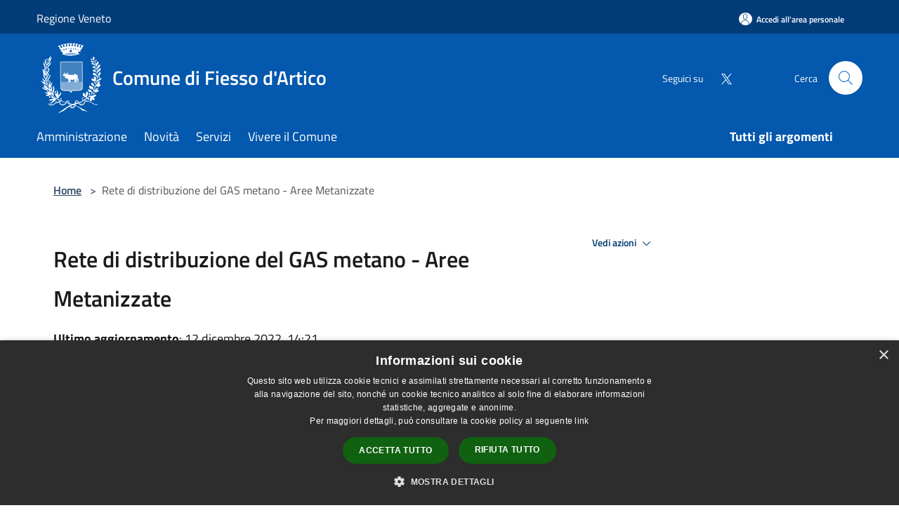

--- FILE ---
content_type: text/html; charset=UTF-8
request_url: https://www.comune.fiessodartico.ve.it/it/page/rete-di-distribuzione-del-gas-metano-aree-metanizza
body_size: 74409
content:
<!doctype html>
<html class="no-js" lang="it">
    <head>
        <meta charset="utf-8">
        <meta name="viewport" content="width=device-width, initial-scale=1, shrink-to-fit=no">
        <meta http-equiv="X-UA-Compatible" content="IE=edge"/>
        <meta name="csrf-token" content="nmUbPInHj6WxDVBkmb8lkVUGGgQ2tj9jP4PeI8ws">
        <title>Rete di distribuzione del GAS metano - Aree Metanizzate - Comune di Fiesso d&#039;Artico</title>
                <link rel="stylesheet" href="/bootstrap-italia/dist/css/bootstrap-italia.min.css">
        <link rel="stylesheet" href="/css/agid.css?id=8e7e936f4bacc1509d74">
        <link rel="stylesheet" href="/css/ionicons/ionicons.min.css">

                        <link rel="canonical" href="https://www.comune.fiessodartico.ve.it/it/page/rete-di-distribuzione-del-gas-metano-aree-metanizza" />

        <style>
        
        .background-theme-lighter {
            background-color: rgba(4,88,173,0.1);
        }
    
        :root {
            --pui-cstm-primary: hsl(210deg,95%,35%);
            --pui-cstm-primary-rgb: 4, 88, 173;
            --pui-cstm-primary-hover: hsl(210deg, 95%, 45%);
            --pui-cstm-primary-active: hsl(210deg, 95%, 48%);
            --pui-cstm-primary-text-color: hsl(0deg, 0%, 100%);
            --pui-cstm-secondary: hsl(210deg, 95%, 35%);
            --pui-cstm-secondary-rgb: 4, 88, 173;
            --pui-cstm-secondary-hover: hsl(210deg, 95%, 45%);
            --pui-cstm-secondary-active: hsl(210deg, 95%, 48%);
            --pui-cstm-secondary-text-color: hsl(0deg, 0%, 100%);
        }
    
        .button-transparent {
            box-shadow: inset 0 0 0 2px #0458ad;
            color: #0458ad;
        }

        .text-button-transparent {
            color: #0458ad;
        }

        .icon-button-transparent {
            fill: #0458ad !important;
        }

        .button-fill-header {
            background-color: #0458ad;
        }

        .button-transparent:hover {
            box-shadow: inset 0 0 0 2px #034f9b;
            color: #034f9b;
        }

        .button-fill-header:hover {
            background-color: #034f9b;
        }

        .pagination-menu .page-link[aria-current] {
            color: #0458ad !important;
            border: 1px solid #0458ad !important;
        }

        .pagination-menu .page-link:hover {
            color: #034f9b !important;
        }

        .pagination-menu .page-link .icon-primary {
            fill: #0458ad !important;
        }
    
        .responsive-table thead th {
            background-color: #0458ad;
            border: 1px solid #023d79;
        }

        .responsive-table thead th {
            background-color: #0458ad;
            border: 1px solid #023d79;
        }

        @media (min-width: 480px) {
            .responsive-table tbody th[scope=row] {
                border-left: 1px solid #023d79;
                border-bottom: 1px solid #023d79;
            }

            .responsive-table tbody td {
                border-left: 1px solid #023d79;
                border-bottom: 1px solid #023d79;
                border-right: 1px solid #023d79;
            }

            .responsive-table tbody td:last-of-type {
                border-right: 1px solid #023d79;
            }
        }

        @media (max-width: 767px) {
            .responsive-table tbody th[scope=row] {
                background-color:#0458ad;
            }
        }
    #footer-feedback {
        background-color: #0458ad;
    }#footer-banner {
        background-color: #0458ad;
    }.link-list-wrapper ul li a.list-item.active {
        background: #0458ad;
    }.it-header-slim-wrapper {
            background-color: #023d79;
        }
        .it-header-slim-wrapper .it-header-slim-wrapper-content .it-header-slim-right-zone button {
            background-color: #023d79;
        }
        .btn-personal {
            background-color: #023d79!important;
            border-color: #023d79!important;
        }
        .btn-personal:hover {
            background-color: #023d79!important;
            border-color: #023d79!important;
        }
        .btn-personal:active {
            background-color: #023d79!important;
            border-color: #023d79!important;
        }
        .btn-personal:focus {
            background-color: #023d79!important;
            border-color: #023d79!important;
            box-shadow: none !important;
        }.it-header-slim-wrapper .it-header-slim-wrapper-content .it-header-slim-right-zone button:hover {
            background-color: #023467;
        }.it-header-center-wrapper {
            background-color: #0458ad;
        }@media (min-width: 992px) {
            .it-header-navbar-wrapper {
                background-color: #0458ad;
            }
        }.page-father-button {
            background-color: #0458ad;
        }
    .navbar-alerts-link-active{
        background-color: #0458ad;
    }
    .btn-custom {
        background-color:#0458ad;
    }
    .btn-custom:focus {
        box-shadow: inset 0 1px 0 rgb(255 255 255 / 15%), 0 1px 1px rgb(0 0 0 / 8%), 0 0 0 0.2rem rgba(4,88,173,0.5);
    }
    .btn-custom:not(:disabled):not(.disabled).active,
    .btn-custom:not(:disabled):not(.disabled):active,
    .btn-custom:hover {
        background-color:#023d79;
    }
    .btn-custom:not(:disabled):not(.disabled).active:focus,
    .btn-custom:not(:disabled):not(.disabled):active:focus {
        box-shadow: inset 0 3px 5px rgb(0 0 0 / 13%), 0 0 0 0.2rem rgba(4,88,173,0.5);
    }/*custom  css events*/
        .events-bar {
            background-color: #0458ad!important;
        }
        .event__detail {
            background-color: #023d79!important;
        }
        .event--selected {
            background-color: #023d79;
        }
        .event:active, .event:focus, .event:hover {
            background-color: #023d79;
        }
        .it-calendar-wrapper .it-header-block-title {
            background-color: #0458ad;
        }
    
        .btn-registry {
            background-color: #0458ad;
        }
        .btn-registry:hover {
            background-color: #034f9b;
        }
        .btn-custom {
            background-color: #0458ad;
        }
        .btn-custom:hover {
            background-color: #034f9b;
        }
    
    #progressbar .active {
        color: #0458ad;
    }

    #progressbar li.active:before,
    #progressbar li.active:after {
        background: #0458ad;
    }

    .progress-bar {
        background-color: #0458ad;
    }

    .funkyradio input:checked ~ label:before,
    .funkyradio input:checked ~ label:before {
        background-color: #0458ad;
    }

    .funkyradio input:empty ~ label:before,
    .funkyradio input:empty ~ label:before {
        background-color: #0458ad;
    }

    #msform .action-button {
        background: #0458ad;
    }

    #msform .action-button:hover,
    #msform .action-button:focus {
        background-color: #034f9b;
    }

    #msform input:focus,
    #msform textarea:focus {
        border: 1px solid #0458ad;
    }
    
    #left-menu .pnrr_separator .bg {
        background-color: #0458ad;
    }
    .theme-color {
        background-color: #0458ad !important;
    }
    .time-events {
        background-color: #0458ad !important;
    }
        .btn-primary {
            border: 2px solid #0458ad;
        }
        .btn-primary:hover {
            border: 2px solid #034f9b;
        }
        .back-to-top {
            background-color: #0458ad;
        }
        .it-header-center-wrapper .h2.no_toc {
            background-color: #0458ad;
        }
    
        .link-list-wrapper ul li a span {
            color: #0458ad;
        }
    
    </style>
                <meta name="description" content="Sito ufficiale Comune di Fiesso d&#039;Artico">
<meta property="og:title" content="Rete di distribuzione del GAS metano - Aree Metanizzate" />
<meta property="og:locale" content="it_IT" />
<meta property="og:description" content="DoveMunicipioPiazza Guglielmo Marconi, 1630032 &ndash; Fiesso d&rsquo;Artico (VE)&nbsp;Quandomarted&igrave;: 15.00 - 17.45gioved&igrave;: 10.00 - 13.00&nbsp;ContattiRag. Sabina FerrottiTel: 041.5137128e-mail:&nbsp; lavoripubblici3@comune.fiessodartic..." />
<meta property="og:type" content="website" />
<meta property="og:url" content="https://www.comune.fiessodartico.ve.it/it/page/rete-di-distribuzione-del-gas-metano-aree-metanizza" />
<meta property="og:image" content="https://fiesso-d-artico-api.municipiumapp.it/s3/720x960/s3/2770/sito/stemma.jpg" />



    <link rel="icon" type="image/png" href="https://fiesso-d-artico-api.municipiumapp.it/s3/150x150/s3/2770/sito/stemma.jpg">
    <link rel="apple-touch-icon" href="https://fiesso-d-artico-api.municipiumapp.it/s3/150x150/s3/2770/sito/stemma.jpg">

    


<!-- Attenzione a buttare script lato API -->
    <script type="text/javascript" charset="UTF-8" src="//cdn.cookie-script.com/s/951570c5f9e4e82858db7dfa50ccc3f9.js"></script><script type="text/javascript">var _paq = window._paq = window._paq || [];/* tracker methods like "setCustomDimension" should be called before "trackPageView" */_paq.push(['trackPageView']);_paq.push(['enableLinkTracking']);(function() {var u="https://ingestion.webanalytics.italia.it/";_paq.push(['setTrackerUrl', u+'matomo.php']);_paq.push(['setSiteId', '5y047beq1v']);var d=document, g=d.createElement('script'), s=d.getElementsByTagName('script')[0];g.type='text/javascript'; g.async=true; g.src=u+'matomo.js'; s.parentNode.insertBefore(g,s);})();</script><!-- End Matomo Code -->

<style>
.municipality__logo {
    text-align: center;
    vertical-align: middle;
    display: inline-block;
    height: 100px;
    line-height: 1;
    overflow: hidden;
    max-width: 100%;
}

</style>
    </head>
    <body class="">
        <a href="#main-content" class="sr-only">Salta al contenuto principale</a>
                <div id="loading-layer" class="loading">
            <div class="loading__icon loading__icon--ripple">
                <div></div>
                <div></div>
            </div>
        </div>


        <header class="it-header-wrapper it-header-sticky" data-bs-toggle="sticky" data-bs-position-type="fixed" data-bs-sticky-class-name="is-sticky" data-bs-target="#header-nav-wrapper">
    <div class="it-header-slim-wrapper">
    <div class="container-fluid container-municipium-agid">
        <div class="row">
            <div class="col-12">
                <div class="it-header-slim-wrapper-content pl-0">

                                        <a class="d-lg-block navbar-brand" >
                                                    Regione Veneto
                                            </a>


                    <div class="it-header-slim-right-zone">
                                                                            <a class="btn btn-primary btn-icon btn-full btn-personal"
                                href="https://www.comune.fiessodartico.ve.it/it/private"
                                data-element="personal-area-login" aria-label="Accedi all&#039;area personale">
                                <span class="rounded-icon" aria-hidden="true">
                                    <svg class="icon icon-primary" aria-label="Accesso Utente">
                                        <use xlink:href="/bootstrap-italia/dist/svg/sprites.svg#it-user"></use>
                                    </svg>
                                </span>
                                <span class="d-none d-lg-block">Accedi all&#039;area personale</span>
                            </a>
                                                                                                
                                            </div>
                </div>
            </div>
        </div>
    </div>
</div>


    <div class="it-nav-wrapper">
        <div class="it-header-center-wrapper">
            <div class="container-fluid container-municipium-agid">
                <div class="row">
                    <div class="col-12">
                        <div class="it-header-center-content-wrapper">

                            <div class="it-brand-wrapper">
    <a href="/">

                    <span class="municipality__logo">
                <img src="//fiesso-d-artico-api.municipiumapp.it/s3/2770/sito/logo.jpg" alt="logo">
            </span>
        
                    <div class="ml-2 it-brand-text">
                <span class="h2 no_toc">Comune di Fiesso d&#039;Artico</span>
            </div>
            </a>
</div>

                                                            <div class="it-right-zone">
                                                                        <div class="it-socials d-none d-md-flex">
                                        <span>Seguici su</span>
                                        <ul>
                                                                                                                                                                                                                                            <li class="single-social-phone">
                                                        <a aria-label="Twitter" href="https://twitter.com/comunefiesso" title="Twitter" target="_blank">
                                                            <svg class="icon" role="img" aria-label="Twitter"><use href="/bootstrap-italia/dist/svg/sprites.svg#it-twitter"></use></svg>
                                                        </a>
                                                    </li>
                                                                                                                                                                                                                                                                                                                                                                                                                                                                                                                                                                                                                                                                                                            </ul>
                                    </div>
                                                                        <div class="it-search-wrapper">
                                        <span class="d-none d-md-block">Cerca</span>
                                        <a aria-label="Cerca" class="search-link rounded-icon"
                                        href="#" data-bs-toggle="modal" data-bs-target="#searchModal">
                                            <svg class="icon" aria-label="Cerca" role="img">
                                                <use
                                                    xlink:href="/svg/agid.svg#it-search"></use>
                                            </svg>
                                        </a>
                                    </div>
                                </div>
                                                    </div>
                    </div>
                </div>
            </div>
        </div>
                    <div class="it-header-navbar-wrapper" id="header-nav-wrapper">
                <div class="container-fluid container-municipium-agid">
                    <div class="row">
                        <div class="col-12">
                            <nav class="navbar navbar-expand-lg has-megamenu">
                                <button aria-controls="nav10" aria-expanded="false"
                                        aria-label="Toggle navigation" class="custom-navbar-toggler"
                                        data-bs-target="#nav10" data-bs-toggle="navbarcollapsible" type="button">
                                    <svg class="icon" aria-label="Menù" role="img">
                                        <use
                                            xlink:href="/svg/agid.svg#it-burger"></use>
                                    </svg>
                                </button>
                                <div class="navbar-collapsable" id="nav10">
                                    <div class="overlay"></div>
                                    <div class="menu-wrapper">
                                        <div class="close-div" style="padding:0px">
                                            <button class="btn close-menu" type="button" title="Chiudi menù">
                                                <svg class="icon icon-close" aria-label="Chiudi menù">
                                                    <use xlink:href="/svg/agid.svg#close"></use>
                                                </svg>
                                            </button>
                                        </div>
                                        <div class="navbar-logo mobile-only">
                                            <div class="row align-items-center">
                                                <div class="col-4">
                                                    <span class="municipality__logo pl-3">
                                                        <img src="//fiesso-d-artico-api.municipiumapp.it/s3/2770/sito/stemma.jpg" alt="logo">
                                                    </span>
                                                </div>
                                                <div class="col-6">
                                                    <span class="navbar-municipality">Comune di Fiesso d&#039;Artico</span>
                                                </div>
                                                <div class="col-2">
                                                </div>
                                            </div>
                                        </div>
                                        <ul class="navbar-nav" id="main-navigation" data-element="main-navigation"
                                        >
                                                                                                                                                    <li class="nav-item">
        <a class="nav-link nav-link-menu " href="https://www.comune.fiessodartico.ve.it/it/menu/amministrazione" target="" data-element="management">
                            <span>Amministrazione</span>
                    </a>
    </li>
                                                                                                                                                                                                    <li class="nav-item">
        <a class="nav-link nav-link-menu " href="https://www.comune.fiessodartico.ve.it/it/menu/news" target="" data-element="news">
                            <span>Novità</span>
                    </a>
    </li>
                                                                                                                                                                                                    <li class="nav-item">
        <a class="nav-link nav-link-menu " href="https://www.comune.fiessodartico.ve.it/it/menu/servizi" target="" data-element="all-services">
                            <span>Servizi</span>
                    </a>
    </li>
                                                                                                                                                                                                    <li class="nav-item">
        <a class="nav-link nav-link-menu " href="https://www.comune.fiessodartico.ve.it/it/menu/vivere-il-comune" target="" data-element="live">
                            <span>Vivere il Comune</span>
                    </a>
    </li>
                                                                                                                                                                                                                                </ul>
                                                                                                                                                                    <ul class="navbar-nav navbar-nav-last" id="third-navigation">
                                                                                                                                                                                                                                                                                                                                                                                                                                                                                                                                                                                                                                                                                                                                                                                                                                                <li class="nav-item">
        <a class="nav-link nav-link-menu nav-link-last" href="https://www.comune.fiessodartico.ve.it/it/topics" target="" data-element="all-topics">
                            <span><b>Tutti gli argomenti</b></span>
                    </a>
    </li>
                                                                                                                                                </ul>
                                                                                <ul class="navbar-nav navbar-nav-auth mobile-only">
                                                                                                                                        <li class="nav-item">
                                                    <a class="nav-link nav-link-menu mobile-only" href="https://www.comune.fiessodartico.ve.it/it/private">
                                                        <span>Accedi all&#039;area personale</span>
                                                    </a>
                                                </li>
                                                                                                                                </ul>
                                                                                    <div class="container-social-phone mobile-only">
                                                <h1 class="h3">Seguici su</h1>
                                                <ul class="socials-phone">
                                                                                                                                                                                                                                                                                <li class="single-social-phone">
                                                            <a aria-label="Twitter" href="https://twitter.com/comunefiesso" title="Twitter" target="_blank">
                                                                <svg class="icon" aria-label="Twitter" role="img"><use href="/bootstrap-italia/dist/svg/sprites.svg#it-twitter"></use></svg>
                                                            </a>
                                                        </li>
                                                                                                                                                                                                                                                                                                                                                                                                                                                                                                                                                                                                                                                                                                                                                                                                                                    </ul>
                                            </div>
                                                                            </div>
                                </div>
                            </nav>
                        </div>
                    </div>
                </div>
            </div>
            </div>
</header>

        <main id="main-content">

                            
    <section id="breadcrumb" class=" container-fluid container-municipium-agid  px-4 my-4" >
    <div class="row">
        <div class="col px-lg-4">
            <nav class="breadcrumb-container" aria-label="breadcrumb">
                <ol class="breadcrumb" data-element="breadcrumb">
                    <li class="breadcrumb-item">
                        <a href="https://www.comune.fiessodartico.ve.it/it">Home</a>
                        <span class="separator">&gt;</span>
                    </li>

                                                            


                    

                    
                    
                    
                    
                    
                    
                    
                    
                    

                    
                    
                    
                    
                    
                                                                                                    
                    
                    
                                        
                    
                    

                    
                    
                    
                    
                    
                    
                    
                    
                    
                                            <li class="breadcrumb-item active" aria-current="page">
                            Rete di distribuzione del GAS metano - Aree Metanizzate
                        </li>
                                        

                                                                
                                                            
                                        
                                        
                    
                                                            
                                        
                    
                    
                    
                    
                    
                    
                    
                    
                    
                    
                                        
                    
                    
                    
                    
                    
                                        
                    
                    
                    
                    
                    
                    
                    
                    
                    
                    
                                    </ol>
            </nav>

        </div>
    </div>
</section>

    <section id="page" class="container-fluid container-municipium-agid px-4 mt-4">
        <div class="row">
                            <div class="col-lg-7 px-lg-4 py-lg-2">
            
                            <div>
    <h1 class="text--left " >
        
            
                            Rete di distribuzione del GAS metano - Aree Metanizzate
            
            
        
    </h1>

                        <p>
                
            </p>
                            <p><b>Ultimo aggiornamento</b>: 12 dicembre 2022, 14:21</p>
            
    
    </div>
            
            
                        <div>
                <p>Dove</p>
<p>Municipio<br />Piazza Guglielmo Marconi, 16<br />30032 &ndash; Fiesso d&rsquo;Artico (VE)</p>
<p>&nbsp;</p>
<p>Quando</p>
<p>marted&igrave;: 15.00 - 17.45<br />gioved&igrave;: 10.00 - 13.00</p>
<p>&nbsp;</p>
<p>Contatti</p>
<p>Rag. Sabina Ferrotti</p>
<p>Tel: 041.5137128</p>
<p>e-mail:&nbsp; <a href="mailto:lavoripubblici3@comune.fiessodartico.ve.it">lavoripubblici3@comune.fiessodartico.ve.it</a></p>
<p>&nbsp;</p>
<p>Arch. Alessio Casarin</p>
<p>Tel: 041.5137123</p>
<p>e-mail: <a href="mailto:lavoripubblici1@comune.fiessodartico.ve.it">lavoripubblici1@comune.fiessodartico.ve.it</a></p>
<p>&nbsp;</p>
<p>Arch. Alberto Cinquepalmi</p>
<p>Tel: 041.5137139</p>
<p>e-mail:&nbsp; <a href="mailto:lavoripubblici2@comune.fiessodartico.ve.it">lavoripubblici2@comune.fiessodartico.ve.it</a></p>
<p>&nbsp;</p>
<p>Responsabile del Settore: Arch. Maria Giovanna Piva</p>
<p>e-mail:&nbsp; <a href="mailto:lavoripubblici@comune.fiessodartico.ve.it">lavoripubblici@comune.fiessodartico.ve.it</a></p>
<p>&nbsp; &nbsp; &nbsp; &nbsp; &nbsp; &nbsp; &nbsp; &nbsp;<a href="mailto:lavoripubblici4@comune.fiessodartico.ve.it">lavoripubblici4@comune.fiessodartico.ve.it</a></p>
<p>&nbsp;</p>
<p>&nbsp;</p>
<p>&nbsp;Aree Metanizzate</p>
<p>Aree Metanizzate ai fini delle agevolazioni fiscali di cui all'art. 8 comma 10 lettera c) della Legge 448 del 23.12.1998 e successive modifiche ed integrazioni.</p>
<p>Con Legge 191 del 23.12.2009, nonch&eacute; vista la nota dell'Agenzia delle Dogane n.178604 R.U. del 31.12.2009, &egrave; stato definito che il centro abitato dell'area in cui risiede la sede comunale &egrave; da considerarsi interamente&nbsp;metanizzata.</p>
<p>Ne consegue che tutto il centro abitato di Fiesso d'Artico come approvato con Delibera di Consiglio Comunale n. 30 del 29.06.2010 risulta pertanto da considerare servito dalla rete di distribuzione del Gas Metano.</p>
<p>A maggior chiarezza delle aree interessate si&nbsp;allega <a href="/s3prod/uploads/ckeditor/attachments/3/1/1/delibera_consiglio_individuazione_zone_non_metanizzate.pdf">cartografia rappresentativa</a>.</p>
<p>&nbsp;</p>
<p>Requisiti</p>
<p>Per usufruire del beneficio aree non metanizzate occorre essere essere proprietari od esercitare altro diritto reale valido su un immobile ricadente nel territorio Comunale ma ubicato fuori dal centro abitato come delimitato nella cartografia sopra riportata.</p>
<p>&nbsp;</p>
<p>Normativa di riferimento</p>
<p>La normativa di riferimento &egrave; il D.Lgs. 226 del 12.11.2011, nel sito dell'Autorit&agrave; per l'Energia elettrica il gas e il sistema idrico&nbsp;<a href="https://www.arera.it/it/index.htm">https://www.arera.it/it/index.htm</a>&nbsp;possono essere reperite ulteriori informazioni a riguardo.</p>
<p>&nbsp;</p>
            </div>
            
            <hr>

            
            
            <div class="share-container mb-4">


                <h4
                    class="share-text"
                    href="javascript: void(0)"
                >
                    <svg viewBox="0 0 24 24" class="icon icon-sm left" role="img" aria-label="share-icon">
                        <path d="M 13.8 1.8 A 2.4 2.4 90 0 0 11.4 3.6 A 2.4 2.4 90 0 0 11.4563 4.7015 L 6.007 7.4262 A 2.4 2.4 90 0 0 4.2 6.6 A 2.4 2.4 90 0 0 1.8 9 A 2.4 2.4 90 0 0 4.2 11.4 A 2.4 2.4 90 0 0 6.0082 10.575 L 11.4539 13.2985 A 2.4 2.4 90 0 0 11.4 13.8 A 2.4 2.4 90 0 0 13.8 16.2 A 2.4 2.4 90 0 0 16.2 13.8 A 2.4 2.4 90 0 0 13.8 11.4 A 2.4 2.4 90 0 0 11.9918 12.225 L 6.5461 9.5015 A 2.4 2.4 90 0 0 6.6 9 A 2.4 2.4 90 0 0 6.5438 8.4996 L 11.993 5.775 A 2.4 2.4 90 0 0 13.8 6.6 A 2.4 2.4 90 0 0 16.2 4.2 A 2.4 2.4 90 0 0 13.8 1.8 z"/>
                    </svg>
                    Condividi:
                </h4>

        <div class="flex flex-wrap">
            <a
                class="share-facebook"
                href="javascript: void(0)"
                onclick="window.open('https://www.facebook.com/sharer/sharer.php?u=https%3A%2F%2Fwww.comune.fiessodartico.ve.it%2Fit%2Fpage%2Frete-di-distribuzione-del-gas-metano-aree-metanizza&amp;display=popup&amp;ref=plugin&amp;src=like&amp;kid_directed_site=0','sharer','toolbar=0,status=0,width=548,height=325');"
            >
                <svg class="icon icon-sm  left" role="img" aria-label="facebook-icon">
                    <use xlink:href="/svg/agid.svg#it-facebook"></use>
                </svg>
                Facebook
            </a>
            <a
                class="share-twitter ml-2"
                href="https://twitter.com/intent/tweet?url=https%3A%2F%2Fwww.comune.fiessodartico.ve.it%2Fit%2Fpage%2Frete-di-distribuzione-del-gas-metano-aree-metanizza&amp;text=Rete+di+distribuzione+del+GAS+metano+-+Aree+Metanizzate"
                target="_blank"
            >
                <svg class="icon icon-sm left" role="img" aria-label="twitter-icon">
                    <use xlink:href="/svg/agid.svg#it-twitter"></use>
                </svg>
                Twitter
            </a>
            <a
                class="share-whatsapp ml-2"
                href="https://api.whatsapp.com/send?text=Rete+di+distribuzione+del+GAS+metano+-+Aree+Metanizzate+-+https%3A%2F%2Fwww.comune.fiessodartico.ve.it%2Fit%2Fpage%2Frete-di-distribuzione-del-gas-metano-aree-metanizza"
                target="_blank"
            >
                <svg class="icon icon-sm left" role="img" aria-label="whatsapp-icon">
                    <use xlink:href="/svg/agid.svg#it-whatsapp"></use>
                </svg>
                Whatsapp
            </a>
            <a
                class="share-telegram ml-2"
                href="https://telegram.me/share/url?url=https://www.comune.fiessodartico.ve.it/it/page/rete-di-distribuzione-del-gas-metano-aree-metanizza&amp;text=Rete di distribuzione del GAS metano - Aree Metanizzate"
                target="_blank"
            >
                <svg class="icon icon-sm left" role="img" aria-label="telegram-icon">
                    <use xlink:href="/svg/agid.svg#it-telegram"></use>
                </svg>
                Telegram
            </a>
            <a
                class="share-linkedin ml-2"
                href="https://www.linkedin.com/sharing/share-offsite/?url=https://www.comune.fiessodartico.ve.it/it/page/rete-di-distribuzione-del-gas-metano-aree-metanizza"
                target="_blank"
            >
                <svg class="icon icon-sm left" role="img" aria-label="linkedin-icon">
                    <use xlink:href="/svg/agid.svg#it-linkedin"></use>
                </svg>
                LinkedIn
            </a>

        </div>
    </div>
        </div>
                    <div class="col-lg-4 offset-lg-1 p-0 sidebar">
                <div class="dropdown ">
  <button class="btn btn-dropdown dropdown-toggle pnrr_actions" type="button" id="viewActions" data-bs-toggle="dropdown" aria-haspopup="true" aria-expanded="false">
        Vedi azioni
    <svg class="icon-expand icon icon-sm icon-primary"><use href="/bootstrap-italia/dist/svg/sprites.svg#it-expand"></use></svg>
  </button>
  <div class="dropdown-menu" aria-labelledby="viewActions">
    <div class="link-list-wrapper">
      <ul class="link-list">
        <li>
            <a href="mailto:?subject=www.comune.fiessodartico.ve.it&amp;body=https://www.comune.fiessodartico.ve.it/it/page/rete-di-distribuzione-del-gas-metano-aree-metanizza" class="dropdown-item list-item pnrr_list-item left-icon"
                title="Invia">
                <svg class="icon pnrr_icon_dropdown left"><use xlink:href="/svg/agid.svg#it-mail"></use></svg>
                <span>Invia</span>
            </a>
        </li>
              </ul>
    </div>
  </div>
</div>
                                            </div>
                
            </section>

    
            
        </main>

                    <section id="box-evaluate">
    <div class=" theme-color ">
        <div class="container">
            <div class="row d-flex justify-content-center border-container  theme-color ">
                <div class="col-12 col-lg-6">
                    <div class="cmp-rating pt-lg-80 pb-lg-80" id="">
                        <div class="card shadow card-wrapper card-evaluate" data-element="feedback">
                            <div class="cmp-rating__card-first flex flex-direction-column align-items-center">
                                <div class="card-header border-0">
                                                                        <h2 class="title-evaluate" data-element="feedback-title">Quanto sono chiare le informazioni su questa pagina?</h2>
                                                                    </div>
                                <input type="hidden" name="type" value="page">
                                <input type="hidden" name="path" value="it/page/rete-di-distribuzione-del-gas-metano-aree-metanizza">
                                <input type="hidden" name="lang" value="it">
                                <input type="hidden" name="typeEvaluateId" value="20888">
                                <div class="card-body">
                                    <fieldset class="rating rating-evaluate">
                                        <legend style="display:none">Valuta il Servizio</legend>
                                        <input type="radio" id="star5a" name="ratingA" value="5">
                                        <label class="full rating-star active" for="star5a" data-element="feedback-rate-5">
                                            <svg class="icon icon-sm" role="img" aria-labelledby="star5a" aria-label="star5" viewBox="0 0 24 24" id="it-star-full-1" xmlns="http://www.w3.org/2000/svg">
                                                <path d="M12 1.7L9.5 9.2H1.6L8 13.9l-2.4 7.6 6.4-4.7 6.4 4.7-2.4-7.6 6.4-4.7h-7.9L12 1.7z"></path>
                                                <path fill="none" d="M0 0h24v24H0z"></path>
                                            </svg>
                                        </label>
                                        <input type="radio" id="star4a" name="ratingA" value="4">
                                        <label class="full rating-star active" for="star4a" data-element="feedback-rate-4">
                                            <svg class="icon icon-sm" role="img" aria-labelledby="star4a" aria-label="star4" viewBox="0 0 24 24" id="it-star-full-2" xmlns="http://www.w3.org/2000/svg">
                                                <path d="M12 1.7L9.5 9.2H1.6L8 13.9l-2.4 7.6 6.4-4.7 6.4 4.7-2.4-7.6 6.4-4.7h-7.9L12 1.7z"></path>
                                                <path fill="none" d="M0 0h24v24H0z"></path>
                                            </svg>
                                        </label>
                                        <input type="radio" id="star3a" name="ratingA" value="3">
                                        <label class="full rating-star active" for="star3a" data-element="feedback-rate-3">
                                            <svg class="icon icon-sm" role="img" aria-labelledby="star3a" aria-label="star3" viewBox="0 0 24 24" id="it-star-full-3" xmlns="http://www.w3.org/2000/svg">
                                                <path d="M12 1.7L9.5 9.2H1.6L8 13.9l-2.4 7.6 6.4-4.7 6.4 4.7-2.4-7.6 6.4-4.7h-7.9L12 1.7z"></path>
                                                <path fill="none" d="M0 0h24v24H0z"></path>
                                            </svg>
                                        </label>
                                        <input type="radio" id="star2a" name="ratingA" value="2">
                                        <label class="full rating-star active" for="star2a" data-element="feedback-rate-2">
                                            <svg class="icon icon-sm" role="img" aria-labelledby="star2a" aria-label="star2" viewBox="0 0 24 24" id="it-star-full-4" xmlns="http://www.w3.org/2000/svg">
                                                <path d="M12 1.7L9.5 9.2H1.6L8 13.9l-2.4 7.6 6.4-4.7 6.4 4.7-2.4-7.6 6.4-4.7h-7.9L12 1.7z"></path>
                                                <path fill="none" d="M0 0h24v24H0z"></path>
                                            </svg>
                                        </label>
                                        <input type="radio" id="star1a" name="ratingA" value="1">
                                        <label class="full rating-star active" for="star1a" data-element="feedback-rate-1">
                                            <svg class="icon icon-sm" role="img" aria-labelledby="star1a" aria-label="star1" viewBox="0 0 24 24" id="it-star-full-5" xmlns="http://www.w3.org/2000/svg">
                                                <path d="M12 1.7L9.5 9.2H1.6L8 13.9l-2.4 7.6 6.4-4.7 6.4 4.7-2.4-7.6 6.4-4.7h-7.9L12 1.7z"></path>
                                                <path fill="none" d="M0 0h24v24H0z"></path>
                                            </svg>
                                        </label>
                                    </fieldset>
                                </div>
                            </div>
                            <div class="cmp-rating__card-second d-none" data-step="3">
                                <div class="card-header border-0 mb-0">
                                    <h1 class="title-medium-2-bold mb-0 h4" id="rating-feedback">Grazie, il tuo parere ci aiuterà a migliorare il servizio!</h1>
                                </div>
                            </div>
                            <div class="form-rating">
                                <div data-step="1">
                                    <div class="cmp-steps-rating">
                                        <fieldset class="fieldset-rating-one d-none" data-element="feedback-rating-positive">
                                            <div class="iscrizioni-header w-100">
                                                <div class="step-title d-flex align-items-center justify-content-between drop-shadow">
                                                    <legend class="d-block d-lg-inline" data-element="feedback-rating-question">Quali sono stati gli aspetti che hai preferito?</legend>
                                                    <h1 class="step step-first h6">1/2</h1>
                                                </div>
                                            </div>
                                            <div class="cmp-steps-rating__body">
                                                <div class="cmp-radio-list">
                                                    <div class="card card-teaser shadow-rating">
                                                        <div class="card-body">
                                                            <div class="form-check m-0">
                                                                <div class="radio-body border-bottom border-light cmp-radio-list__item">
                                                                    <input name="rating1" type="radio" id="radio-1">
                                                                    <label for="radio-1" data-element="feedback-rating-answer">Le indicazioni erano chiare</label>
                                                                </div>
                                                                <div class="radio-body border-bottom border-light cmp-radio-list__item">
                                                                    <input name="rating1" type="radio" id="radio-2">
                                                                    <label for="radio-2" data-element="feedback-rating-answer">Le indicazioni erano complete</label>
                                                                </div>
                                                                <div class="radio-body border-bottom border-light cmp-radio-list__item">
                                                                    <input name="rating1" type="radio" id="radio-3">
                                                                    <label for="radio-3" data-element="feedback-rating-answer">Capivo sempre che stavo procedendo correttamente</label>
                                                                </div>
                                                                <div class="radio-body border-bottom border-light cmp-radio-list__item">
                                                                    <input name="rating1" type="radio" id="radio-4">
                                                                    <label for="radio-4" data-element="feedback-rating-answer">Non ho avuto problemi tecnici</label>
                                                                </div>
                                                                <div class="radio-body border-bottom border-light cmp-radio-list__item">
                                                                    <input name="rating1" type="radio" id="radio-5">
                                                                    <label for="radio-5" data-element="feedback-rating-answer">Altro</label>
                                                                </div>
                                                            </div>
                                                        </div>
                                                    </div>
                                                </div>
                                            </div>
                                        </fieldset>
                                        <fieldset class="fieldset-rating-two d-none" data-element="feedback-rating-negative">
                                            <div class="iscrizioni-header w-100">
                                                <div class="step-title d-flex align-items-center justify-content-between drop-shadow">
                                                    <legend class="d-block d-lg-inline" data-element="feedback-rating-question">
                                                        Dove hai incontrato le maggiori difficoltà?
                                                    </legend>
                                                    <h1 class="step step-first h6">1/2</h1>
                                                </div>
                                            </div>
                                            <div class="cmp-steps-rating__body">
                                                <div class="cmp-radio-list">
                                                    <div class="card card-teaser shadow-rating">
                                                        <div class="card-body">
                                                            <div class="form-check m-0">
                                                                <div class="radio-body border-bottom border-light cmp-radio-list__item">
                                                                    <input name="rating2" type="radio" id="radio-6">
                                                                    <label for="radio-6" class="active" data-element="feedback-rating-answer">A volte le indicazioni non erano chiare</label>
                                                                </div>
                                                                <div class="radio-body border-bottom border-light cmp-radio-list__item">
                                                                    <input name="rating2" type="radio" id="radio-7">
                                                                    <label for="radio-7" class="active" data-element="feedback-rating-answer">A volte le indicazioni non erano complete</label>
                                                                </div>
                                                                <div class="radio-body border-bottom border-light cmp-radio-list__item">
                                                                    <input name="rating2" type="radio" id="radio-8">
                                                                    <label for="radio-8" class="active" data-element="feedback-rating-answer">A volte non capivo se stavo procedendo correttamente</label>
                                                                </div>
                                                                <div class="radio-body border-bottom border-light cmp-radio-list__item">
                                                                    <input name="rating2" type="radio" id="radio-9">
                                                                    <label for="radio-9" class="active" data-element="feedback-rating-answer">Ho avuto problemi tecnici</label>
                                                                </div>
                                                                <div class="radio-body border-bottom border-light cmp-radio-list__item">
                                                                    <input name="rating2" type="radio" id="radio-10">
                                                                    <label for="radio-10" class="active" data-element="feedback-rating-answer">Altro</label>
                                                                </div>
                                                            </div>
                                                        </div>
                                                    </div>
                                                </div>
                                            </div>
                                        </fieldset>
                                    </div>
                                </div>
                                <div class="second-fieldset d-none" data-step="2">
                                    <div class="cmp-steps-rating">
                                        <fieldset>
                                            <div class="iscrizioni-header w-100">
                                                <div class="step-title d-flex align-items-center justify-content-between drop-shadow mb-3">
                                                    <legend class="d-block d-lg-inline">
                                                        Vuoi aggiungere altri dettagli?
                                                    </legend>
                                                    <h1 class="step h6">2/2</h1>
                                                </div>
                                            </div>
                                            <div class="cmp-steps-rating__body">
                                                <div class="form-group evaluate-form-group">
                                                    <label for="formGroupExampleInputWithHelp" class="">Dettaglio</label>
                                                    <input type="text" autocomplete=feedback-input-text" data-element="feedback-input-text" class="form-control"
                                                           id="formGroupExampleInputWithHelp" aria-describedby="formGroupExampleInputWithHelpDescription" maxlength="200">
                                                    <small id="formGroupExampleInputWithHelpDescription" class="form-text">
                                                        Inserire massimo 200 caratteri</small>
                                                    <div class="frc-captcha mt-4" data-sitekey="MQEFVR26C37UVFOK"></div>
                                                    <small id="captcha-mandatory" class="form-text d-none">È necessario verificare che tu non sia un robot</small>
                                                </div>
                                            </div>
                                        </fieldset>
                                    </div>
                                </div>
                                <div class="d-flex flex-nowrap pt-4 w-100 justify-content-center button-shadow d-none container-button-evaluate">
                                    <button class="btn btn-outline-primary fw-bold me-4 btn-back" type="button">precedente</button>
                                    <button class="btn btn-primary fw-bold btn-next" type="submit" form="rating">successivo</button>
                                </div>
                            </div>
                        </div>
                    </div>
                </div>
            </div>
        </div>
    </div>
</section>

        
                    <section id="box-contacts">
        <div class="bg-grey-card pb-5 pt-0">
            <div class="container-fluid container-municipium-agid">
                <div class="row d-flex justify-content-center p-contacts">
                    <div class="col-12 col-lg-6">
                        <div class="cmp-contacts">
                            <div class="card w-100">
                                <div class="card-body card-body-contacts">
                                    <h2 class="title-medium-2-semi-bold">Contatta il comune</h2>
                                    <ul class="contact-list p-0">
                                                                                    <li>
                                                <a class="list-item" href="https://www.comune.fiessodartico.ve.it/it/faq">
                                                <svg class="icon icon-primary icon-sm" aria-hidden="true" aria-label="Help">
                                                <use href="/bootstrap-italia/dist/svg/sprites.svg#it-help-circle"></use>
                                                </svg><span>Leggi le domande frequenti</span></a>
                                            </li>
                                                                                                                            <li><a class="list-item" href="https://www.comune.fiessodartico.ve.it/it/help"
                                             data-element="contacts">
                                            <svg class="icon icon-primary icon-sm" aria-hidden="true" aria-label="Mail">
                                            <use href="/bootstrap-italia/dist/svg/sprites.svg#it-mail"></use>
                                            </svg><span>Richiedi Assistenza</span></a></li>
                                                                                                                            <li>
                                                <a class="list-item" href="tel:0415137111">
                                                <svg class="icon icon-primary icon-sm" aria-hidden="true" aria-label="Phone">
                                                <use href="/bootstrap-italia/dist/svg/sprites.svg#it-hearing"></use>
                                                </svg><span>Chiama il comune 0415137111</span></a>
                                            </li>
                                                                                                                                                                    <li>
                                                <a class="list-item" href="https://www.comune.fiessodartico.ve.it/it/book" data-element="appointment-booking">
                                                <svg class="icon icon-primary icon-sm" aria-hidden="true" aria-label="Calendar">
                                                <use href="/bootstrap-italia/dist/svg/sprites.svg#it-calendar"></use>
                                                </svg><span>Prenota un appuntamento</span></a>
                                            </li>
                                                                            </ul>

                                                                            <h2 class="title-medium-2-semi-bold mt-4">Problemi in città</h2>
                                        <ul class="contact-list p-0">
                                        <li><a class="list-item" href="https://www.comune.fiessodartico.ve.it/it/new-issue">
                                            <svg class="icon icon-primary icon-sm" aria-hidden="true" aria-label="Marker">
                                                <use href="/bootstrap-italia/dist/svg/sprites.svg#it-map-marker-circle"></use>
                                            </svg><span>Segnala disservizio</span></a></li>
                                        </ul>
                                                                    </div>
                            </div>
                        </div>
                    </div>
                </div>
            </div>
        </div>
    </section>
        
        <div class="bd-example">
            <a href="#top" aria-hidden="true" tabindex="-1" data-bs-toggle="backtotop" class="back-to-top back-to-top-show" id="example" aria-label="Torna su">
                <svg class="icon icon-light" aria-label="Torna su"><use href="/bootstrap-italia/dist/svg/sprites.svg#it-arrow-up"></use></svg>
            </a>
        </div>

        <footer class="it-footer">
        <div class="it-footer-main">
                                    <div class="container-fluid container-municipium-agid">
                <div class="footer-part-container">
                    <div class="row clearfix align-items-center">
                                                    <div class="col-sm-4">
                                <div class="it-brand-wrapper">
    <a href="/">

                    <span class="municipality__logo">
                <img src="//fiesso-d-artico-api.municipiumapp.it/s3/2770/sito/logo.jpg" alt="logo">
            </span>
        
                    <div class="ml-2 it-brand-text">
                <span class="h2 no_toc">Comune di Fiesso d&#039;Artico</span>
            </div>
            </a>
</div>
                            </div>
                            <div class="col-sm-3">
                                <img class="eu_logo" src="/images/footer/logo-eu-inverted.svg" alt="Eu logo">
                            </div>
                            <div class="col-sm-2"></div>
                                                            <div class="col-sm-3 footer-part-container-custom footer-seguici">
                                    <h1 class="h4">
    Seguici su
</h1>

<ul class="list-inline text-left social">

                                    <li class="list-inline-item">
                <a class="p-2 text-white socials" aria-label="Twitter" href="https://twitter.com/comunefiesso" title="Twitter" target="_blank">
                    <svg class="icon icon-sm icon-white align-top" role="img" aria-label="Social">
                        <use xlink:href="/svg/agid.svg#it-twitter"></use></svg>
                    <span class="sr-only">Twitter</span>
                </a>
            </li>
                                                                                    
</ul>
                                </div>
                                                                        </div>
                </div>

                                    <div class="py-4 footer-part-container-custom">
                                                    <section class="lista-sezioni">
<div class="row">
<div class="col-lg-3 col-md-3 col-sm-6">
<h1>Amministrazione</h1>
<ul class="footer-list clearfix">
<li><a title="Organi di governo" href="/it/page/organi-di-governo-25">Organi di Governo</a></li>
<li><a title="Aree amministrative" href="/it/page/aree-amministrative-20">Aree Amministrative</a></li>
<li><a title="Uffici" href="/it/page/uffici-47">Uffici</a></li>
<li><a title="Enti e fondazioni" href="/it/page/enti-e-fondazioni-21">Enti e fondazioni</a></li>
<li><a title="Politici" href="/it/page/politici-20">Politici</a></li>
<li><a title="Personale amministrativo" href="/it/page/personale-amministrativo-20">Personale Amministrativo</a></li>
<li><a title="Documenti e Dati" href="/it/menu/164908">Documenti e dati</a></li>
</ul>
</div>
<div class="col-lg-3 col-md-3 col-sm-6">
<h1>Categorie di Servizio</h1>
<ul class="footer-list clearfix">
<li><a href="/it/page/anagrafe-e-stato-civile-22?fromService=1">Anagrafe e stato civile</a></li>
<li><a title="Cultura e tempo libero" href="/it/page/cultura-e-tempo-libero-21?fromService=1">Cultura e tempo libero</a></li>
<li><a title="Vita lavorativa" href="/it/page/vita-lavorativa-16?fromService=1">Vita lavorativa</a></li>
<li><a title="Imprese e commercio" href="/it/page/imprese-e-commercio-16?fromService=1">Imprese e Commercio</a></li>
<li><a title="Appalti pubblici" href="/it/page/appalti-pubblici-16?fromService=1">Appalti pubblici</a></li>
<li><a title="Catasto e urbanistica" href="/it/page/catasto-e-urbanistica-17?fromService=1">Catasto e urbanistica</a></li>
<li><a title="Turismo" href="/it/page/turismo-34?fromService=1">Turismo</a></li>
<li><a title="Mobilit&agrave; e trasporti" href="/it/page/mobilita-e-trasporti-18?fromService=1">Mobilit&agrave; e trasporti</a></li>
</ul>
</div>
<div class="col-lg-3 col-md-3 col-sm-6">
<div>&nbsp;</div>
<ul class="footer-list clearfix">
<li><a title="Educazione e formazione" href="/it/page/educazione-e-formazione-17?fromService=1">Educazione e formazione</a></li>
<li><a title="Giustizia e sicurezza pubblica" href="/it/page/giustizia-e-sicurezza-pubblica-17?fromService=1">Giustizia e sicurezza pubblica</a></li>
<li><a title="Tributi, finanze e contravvenzioni" href="/it/page/tributi-finanze-e-contravvenzioni-16?fromService=1">Tributi, finanze e contravvenzioni</a></li>
<li><a title="Ambiente" href="/it/page/ambiente-40?fromService=1">Ambiente</a></li>
<li><a title="Salute, benessere e assistenza" href="/it/page/salute-benessere-e-assistenza-17?fromService=1">Salute, benessere e assistenza</a></li>
<li><a title="Autorizzazioni" href="/it/page/autorizzazioni-17?fromService=1">Autorizzazioni</a></li>
<li><a title="Agricoltura e pesca" href="/it/page/agricoltura-e-pesca-16?fromService=1">Agricoltura e pesca</a></li>
</ul>
</div>
<div class="col-lg-3 col-md-3 col-sm-6">
<h1>Novit&agrave;</h1>
<ul class="footer-list clearfix">
<li><a href="/it/news?type=1&amp;from_menu=1">Notizie</a></li>
<li><a href="/it/news?type=2&amp;from_menu=1">Comunicati</a></li>
<li><a href="/it/news?type=3&amp;from_menu=1">Avvisi</a></li>
</ul>
<h1>Vivere il Comune</h1>
<ul class="footer-list clearfix">
<li><a href="/it/point-of-interests">Luoghi</a></li>
<li><a href="/it/events">Eventi</a></li>
</ul>
</div>
<div class="col-lg-3 col-md-3 col-sm-6">
<h1>Contatti</h1>
<p><span class="adr"><span class="street-address">Piazza Marconi, 16, Fiesso d'Artico<br></span></span>Codice Fiscale: 82002190278<br>P.Iva: 00720510270<br><span class="type">Telefono:</span> 0415137111<br><span class="type">Fax:</span> 0415160281<br>Email:&nbsp;<a href="mailto:fiessodartico@comune.fiessodartico.ve.it">fiessodartico@comune.fiessodartico.ve.it</a><br>Pec: <a href="mailto:comunefiessodartico.ve@legalmail.it">comunefiessodartico.ve@legalmail.it</a></p>
<p><strong>Codice IPA</strong><br>c_d578</p>
<p><br><br></p>
</div>
<div class="col-lg-3 col-md-3 col-sm-6">
<div>&nbsp;</div>
<ul class="footer-list clearfix">
<li><a href="/it/book">Prenotazione appuntamento</a></li>
<li><a href="/it/new-issue" data-element="report-inefficiency">Segnalazione disservizio</a></li>
<li><a title="Accesso all'informazione" href="/it/faq" data-element="faq">Leggi le FAQ</a></li>
<li><a href="/it/help">Richiesta di assistenza</a></li>
</ul>
</div>
<div class="col-lg-3 col-md-3 col-sm-6">
<div>&nbsp;</div>
<ul class="footer-list clearfix">
<li><a href="https://fiessodartico.trasparenza-valutazione-merito.it/web/trasparenza/menu-trasparenza" target="_blank" rel="noopener">Amministrazione trasparente</a></li>
<li><a href="https://fiessodartico.trasparenza-valutazione-merito.it/web/trasparenza/menu-albo-pretorio" target="_blank" rel="noopener">Albo Pretorio</a></li>
<li><a href="/it/privacy">Informativa privacy</a></li>
<li><a href="/it/legal_notices" data-element="legal-notes">Note legali</a></li>
<li><a title="Dichiarazione di accessibilit&agrave;" href="https://form.agid.gov.it/view/782add20-8fab-11f0-b73e-27790f904195" data-element="accessibility-link">Dichiarazione di accessibilit&agrave;</a></li>
</ul>
</div>
</div>
</section>
                                            </div>
                            </div>
        </div>
    <div class="it-footer-small-prints clearfix">
        <div class="container-fluid container-municipium-agid">
            <div class="row">
    <div class="col-6">
        <ul class="it-footer-small-prints-list list-inline mb-0 d-flex flex-column flex-md-row flex-wrap-wrap">
            <li class="list-inline-item ">
                <a href="https://www.comune.fiessodartico.ve.it/it/feeds" title="Feed Rss">
                    RSS
                </a>
            </li>

            <li class="list-inline-item ">
                <a href="https://www.comune.fiessodartico.ve.it/it/accessibility" title="Accessibilità">
                    Accessibilità
                </a>
            </li>

            <li class="list-inline-item ">
                <a href="https://www.comune.fiessodartico.ve.it/it/privacy" title="Privacy" data-element="privacy-policy-link">
                    Privacy
                </a>
            </li>
            <li class="list-inline-item ">
                <a href="https://www.comune.fiessodartico.ve.it/it/cookie" title="Cookie">
                    Cookie
                </a>
            </li>
            <li class="list-inline-item ">
                <a href="https://www.comune.fiessodartico.ve.it/it/sitemap" title="Mappa del sito">
                    Mappa del sito
                </a>
            </li>

            
                    </ul>
    </div>
    <div class="col-6">
        <ul class="it-footer-small-prints-list list-inline mb-0 d-flex flex-column flex-md-row justify-content-flex-end">
            <li class="list-inline-item ">
                <div id="footer-copy">
                                                                        Copyright © 2026 • Comune di Fiesso d'Artico • Powered by <a href="http://www.municipiumapp.it">Municipium</a> • <a href=https://cloud.municipiumapp.it/admin>Accesso redazione</a>
                                                            </div>
            </li>
        </ul>
    </div>


</div>

        </div>
    </div>
</footer>
                <div class="modal fade" id="searchModal" tabindex="-1" role="dialog" aria-labelledby="searchModalTitle" aria-hidden="false">

    <div class="modal-dialog" role="document">
        <div class="modal-content py-4">

            <form id="ricerca" action="https://www.comune.fiessodartico.ve.it/it/search" method="post">
                <input type="hidden" name="_token" value="nmUbPInHj6WxDVBkmb8lkVUGGgQ2tj9jP4PeI8ws">                <input type="hidden" name="type" value="">

                <div class="modal-header-fullsrc">
                    <div class="container-fluid container-municipium-agid">
                        <div class="row">
                            <div class="col-11">
                                <h1 class="modal-title" id="searchModalTitle">
                                    <span>Cerca</span>
                                </h1>
                            </div>
                            <div class="col-1">
                                <button class="close" type="button" data-bs-dismiss="modal" aria-label="Chiudi">
                                    <svg class="search_icon" style="fill:black" aria-label="Chiudi">
                                        <use xlink:href="/bootstrap-italia/dist/svg/sprites.svg#it-close"></use>
                                    </svg>
                                </button>
                            </div>
                        </div>
                    </div>
                </div>

                <div class="modal-body-search">
                    <div class="container-fluid container-municipium-agid">
                        <div class="row">
                            <div class="col-lg-12 col-md-12 col-sm-12">
                                <div class="form-group mt-5">
                                    <label class="active" for="input-search">
                                        Inserisci i termini di ricerca
                                    </label>
                                    <input type="text" id="input-search" autocomplete="off" name="search" value="">

                                </div>

                                <p>
                                    Seleziona il tipo di contenuti in cui vuoi cercare
                                </p>
                                <div class="search-types">

                                                                                                                <button type="button" class="search-type btn btn-default btn-xs btn-outline-primary" data-type="">
                                            Tutto
                                        </button>
                                                                            <button type="button" class="search-type btn btn-default btn-xs btn-outline-secondary" data-type="administration">
                                            Amministrazione
                                        </button>
                                                                            <button type="button" class="search-type btn btn-default btn-xs btn-outline-secondary" data-type="news">
                                            Notizie
                                        </button>
                                                                            <button type="button" class="search-type btn btn-default btn-xs btn-outline-secondary" data-type="servizi">
                                            Servizi
                                        </button>
                                                                            <button type="button" class="search-type btn btn-default btn-xs btn-outline-secondary" data-type="events">
                                            Eventi
                                        </button>
                                                                            <button type="button" class="search-type btn btn-default btn-xs btn-outline-secondary" data-type="point_of_interests">
                                            Punti di interesse
                                        </button>
                                                                            <button type="button" class="search-type btn btn-default btn-xs btn-outline-secondary" data-type="life_events">
                                            Eventi della vita
                                        </button>
                                                                            <button type="button" class="search-type btn btn-default btn-xs btn-outline-secondary" data-type="asp">
                                            Albo Pretorio e Storico atti
                                        </button>
                                                                            <button type="button" class="search-type btn btn-default btn-xs btn-outline-secondary" data-type="amt">
                                            Amministrazione Trasparente
                                        </button>
                                                                            <button type="button" class="search-type btn btn-default btn-xs btn-outline-secondary" data-type="site_pages">
                                            Pagine
                                        </button>
                                                                            <button type="button" class="search-type btn btn-default btn-xs btn-outline-secondary" data-type="garbages">
                                            Rifiuti
                                        </button>
                                                                    </div>


                                <div class="mt-5">

                                    <button type="submit" class="btn btn-primary btn-lg btn-icon">
                                        <svg class="icon icon-white" aria-label="cerca nel sito">
                                            <use xlink:href="/svg/agid.svg#it-search"></use>
                                        </svg>
                                        <span>cerca nel sito</span>
                                    </button>
                                </div>

                            </div>
                        </div>

                    </div>
                </div>
            </form>
        </div>
    </div>
</div>

        <script>
            window.environment = "production";
        </script>

        <script src="/js/agid-home.js?id=768ce8b4217fb16b2539"></script>
        <script src="/js/all-agid-home.js?id=98c31f6098758e4cdb1e"></script>

                    <script src="/js/agid.js?id=b769351908ea0a524f9a"></script>
            <script src="/js/all-agid.js?id=85c2d801798c5e190aa9"></script>
            <script src="/js/jquery-validation/dist/jquery.validate.min.js"></script>
        
        <script src="/bootstrap-italia/dist/js/bootstrap-italia.bundle.min.js"></script>

            <script type="module" src="https://apis.maggioli.cloud/rest/captcha/v2/widget.module.min.js?version=1.1"></script>

            <script>

        var infoModal = {
            'loginCode': 0,
            'infoUser': null,
            'firstPartUrl': "\/it",
            'url': "%2Fit%2Fpage%2Frete-di-distribuzione-del-gas-metano-aree-metanizza"
        }

        $(document).ready(function() {
            if(infoModal.loginCode == 2 && infoModal.infoUser == null){
                $('.modal-require-auth').appendTo("body").modal("show");
                $('#header-sticky').css('z-index', 0);
                $('.fade').css('opacity', 1);
                $('.modal-backdrop').css('opacity', 0.7);
            }

            $('.btn-login').click(function() {
                window.location.href = infoModal.firstPartUrl + "/auth?domain="+infoModal.url;
            });

            $('.modal-require-auth').on('hidden.bs.modal', function () {
                $('#header-sticky').css('z-index', 2000);
            });
        });

    </script>
    </body>
</html>
